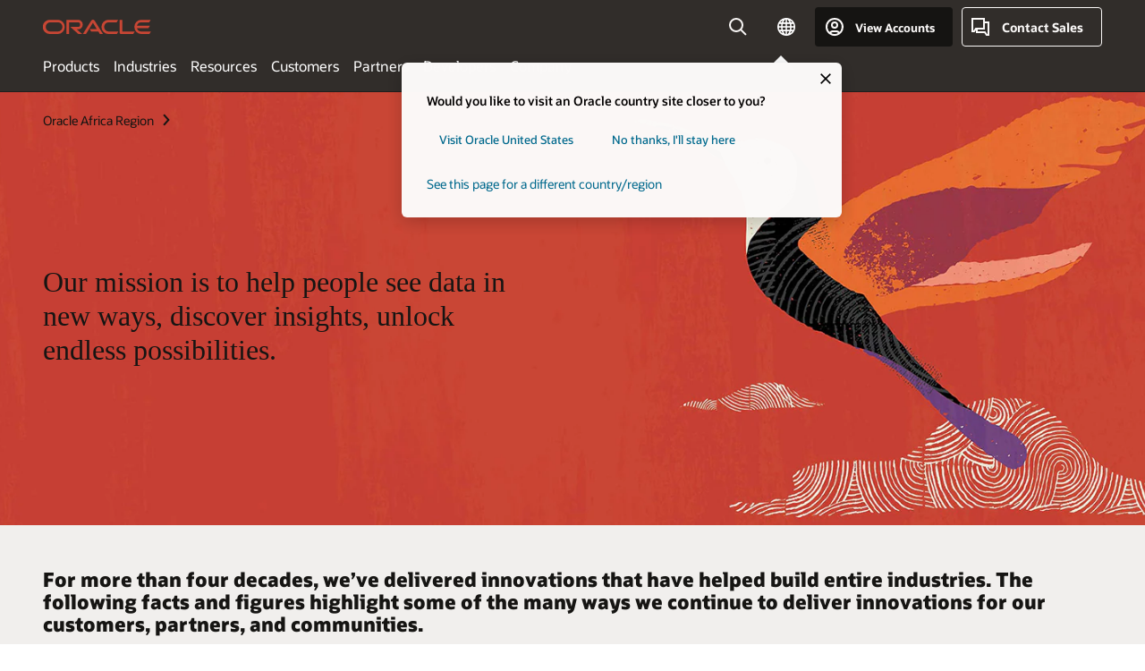

--- FILE ---
content_type: text/html; charset=UTF-8
request_url: https://www.oracle.com/africa/corporate/
body_size: 16907
content:
<!DOCTYPE html>
<html lang="en" class="no-js"><!-- start : Framework/Redwood2 -->
<!-- start : ocom/common/global/components/framework/head -->
<head>
<!-- start : ocom/common/global/components/head -->
<title>About Oracle | Company Information | Oracle Africa Region</title>
<meta name="Title" content="About Oracle | Company Information | Oracle Africa Region">
<meta name="Description" content="Oracle is pleased to provide information about our company, customers, partners, events, communities, press, analysts, investors, and careers.">
<meta name="Keywords" content="about oracle, company information, corporate information, oracle news and events, oracle, Oracle @ Oracle, Business Transformation, What is Oracle's mission, statement, mission statement, Oracle mission statement">
<meta name="siteid" content="africa">
<meta name="countryid" content="AFRICA">
<meta name="robots" content="index, follow">
<meta name="country" content="Africa">
<meta name="region" content="middleeast">
<meta name="Language" content="en">
<meta name="Updated Date" content="2022-12-09T21:31:05Z">
<meta name="page_type" content="Corporate-Other">
<script type="text/javascript">
var pageData = pageData || {};
//page info
pageData.pageInfo = pageData.pageInfo || {};
pageData.pageInfo.language = "en";
pageData.pageInfo.country = "Africa";
pageData.pageInfo.region = "middleeast";
pageData.pageInfo.pageTitle = "About Oracle | Company Information | Oracle";
pageData.pageInfo.description = "Oracle is pleased to provide information about our company, customers, partners, events, communities, press, analysts, investors, and careers.";
pageData.pageInfo.keywords = "about oracle, company information, corporate information, oracle news and events, oracle, Oracle @ Oracle, Business Transformation, What is Oracle's mission, statement, mission statement, Oracle mission statement";
pageData.pageInfo.siteId = "africa";
pageData.pageInfo.countryId = "AFRICA";
pageData.pageInfo.updatedDate = "2022-12-09T21:31:05Z";
</script>
<!-- start : ocom/common/global/components/seo-taxonomy-meta-data-->
<script type="text/javascript">
var pageData = pageData || {};
//taxonmy
pageData.taxonomy = pageData.taxonomy || {};
pageData.taxonomy.productServices = [];
pageData.taxonomy.industry = [];
pageData.taxonomy.region = [];
pageData.taxonomy.contentType = [];
pageData.taxonomy.buyersJourney = [];
pageData.taxonomy.revenue = [];
pageData.taxonomy.title = [];
pageData.taxonomy.audience = [];
pageData.taxonomy.persona = [];
</script>
<!-- end : ocom/common/global/components/seo-taxonomy-meta-data-->
<!-- start : ocom/common/global/components/social-media-meta-tags -->
<!-- end : ocom/common/global/components/social-media-meta-tags -->
<!-- start : ocom/common/global/components/seo-hreflang-meta-tags --><link rel="canonical" href="https://www.oracle.com/africa/corporate/" />
<link rel="alternate" hreflang="en-US" href="https://www.oracle.com/corporate/" />
<link rel="alternate" hreflang="pt-BR" href="https://www.oracle.com/br/corporate/" />
<link rel="alternate" hreflang="zh-CN" href="https://www.oracle.com/cn/corporate/" />
<link rel="alternate" hreflang="de-DE" href="https://www.oracle.com/de/corporate/" />
<link rel="alternate" hreflang="fr-FR" href="https://www.oracle.com/fr/corporate/" />
<link rel="alternate" hreflang="en-IN" href="https://www.oracle.com/in/corporate/" />
<link rel="alternate" hreflang="ja-JP" href="https://www.oracle.com/jp/corporate/" />
<link rel="alternate" hreflang="en-GB" href="https://www.oracle.com/uk/corporate/" />
<link rel="alternate" hreflang="en-AE" href="https://www.oracle.com/ae/corporate/" />
<link rel="alternate" hreflang="ar-AE" href="https://www.oracle.com/ae-ar/corporate/" />
<link rel="alternate" hreflang="es-AR" href="https://www.oracle.com/latam/corporate/"/>
<link rel="alternate" hreflang="en-AU" href="https://www.oracle.com/au/corporate/" />
<link rel="alternate" hreflang="en-CA" href="https://www.oracle.com/ca-en/corporate/" />
<link rel="alternate" hreflang="fr-CA" href="https://www.oracle.com/ca-fr/corporate/" />
<link rel="alternate" hreflang="de-CH" href="https://www.oracle.com/de/corporate/"/>
<link rel="alternate" hreflang="fr-CH" href="https://www.oracle.com/fr/corporate/"/>
<link rel="alternate" hreflang="es-CL" href="https://www.oracle.com/latam/corporate/"/>
<link rel="alternate" hreflang="es-CO" href="https://www.oracle.com/latam/corporate/"/>
<link rel="alternate" hreflang="es-ES" href="https://www.oracle.com/es/corporate/" />
<link rel="alternate" hreflang="en-HK" href="https://www.oracle.com/apac/corporate/"/>
<link rel="alternate" hreflang="it-IT" href="https://www.oracle.com/it/corporate/" />
<link rel="alternate" hreflang="ko-KR" href="https://www.oracle.com/kr/corporate/" />
<link rel="alternate" hreflang="es-MX" href="https://www.oracle.com/latam/corporate/"/>
<link rel="alternate" hreflang="nl-NL" href="https://www.oracle.com/nl/corporate/" />
<link rel="alternate" hreflang="en-SA" href="https://www.oracle.com/sa/corporate/" />
<link rel="alternate" hreflang="ar-SA" href="https://www.oracle.com/sa-ar/corporate/" />
<link rel="alternate" hreflang="en-SG" href="https://www.oracle.com/asean/corporate/"/>
<link rel="alternate" hreflang="zh-TW" href="https://www.oracle.com/tw/corporate/" />
<link rel="alternate" hreflang="cs-CZ" href="https://www.oracle.com/europe/corporate/"/>
<link rel="alternate" hreflang="en-ID" href="https://www.oracle.com/asean/corporate/"/>
<link rel="alternate" hreflang="en-IE" href="https://www.oracle.com/europe/corporate/"/>
<link rel="alternate" hreflang="he-IL" href="https://www.oracle.com/il/corporate/" />
<link rel="alternate" hreflang="en-IL" href="https://www.oracle.com/il-en/corporate/" />
<link rel="alternate" hreflang="en-MY" href="https://www.oracle.com/asean/corporate/"/>
<link rel="alternate" hreflang="es-PE" href="https://www.oracle.com/latam/corporate/"/>
<link rel="alternate" hreflang="en-PH" href="https://www.oracle.com/asean/corporate/"/>
<link rel="alternate" hreflang="pl-PL" href="https://www.oracle.com/pl/corporate/" />
<link rel="alternate" hreflang="pt-PT" href="https://www.oracle.com/europe/corporate/"/>
<link rel="alternate" hreflang="ro-RO" href="https://www.oracle.com/europe/corporate/"/>
<link rel="alternate" hreflang="sv-SE" href="https://www.oracle.com/se/corporate/" />
<link rel="alternate" hreflang="tr-TR" href="https://www.oracle.com/tr/corporate/" />
<link rel="alternate" hreflang="en-ZA" href="https://www.oracle.com/africa/corporate/"/>
<link rel="alternate" hreflang="de-AT" href="https://www.oracle.com/de/corporate/"/>
<link rel="alternate" hreflang="en-BA" href="https://www.oracle.com/europe/corporate/"/>
<link rel="alternate" hreflang="en-BD" href="https://www.oracle.com/apac/corporate/"/>
<link rel="alternate" hreflang="en-BE" href="https://www.oracle.com/europe/corporate/"/>
<link rel="alternate" hreflang="bg-BG" href="https://www.oracle.com/europe/corporate/"/>
<link rel="alternate" hreflang="en-BH" href="https://www.oracle.com/middleeast/corporate/"/>
<link rel="alternate" hreflang="ar-BH" href="https://www.oracle.com/middleeast-ar/corporate/"/>
<link rel="alternate" hreflang="en-BZ" href="https://www.oracle.com/bz/corporate/" />
<link rel="alternate" hreflang="es-CR" href="https://www.oracle.com/latam/corporate/"/>
<link rel="alternate" hreflang="en-CY" href="https://www.oracle.com/europe/corporate/"/>
<link rel="alternate" hreflang="da-DK" href="https://www.oracle.com/europe/corporate/"/>
<link rel="alternate" hreflang="fr-DZ" href="https://www.oracle.com/africa-fr/corporate/"/>
<link rel="alternate" hreflang="en-EE" href="https://www.oracle.com/europe/corporate/"/>
<link rel="alternate" hreflang="en-EG" href="https://www.oracle.com/middleeast/corporate/"/>
<link rel="alternate" hreflang="ar-EG" href="https://www.oracle.com/middleeast-ar/corporate/"/>
<link rel="alternate" hreflang="fi-FI" href="https://www.oracle.com/europe/corporate/"/>
<link rel="alternate" hreflang="en-GH" href="https://www.oracle.com/africa/corporate/"/>
<link rel="alternate" hreflang="el-GR" href="https://www.oracle.com/europe/corporate/"/>
<link rel="alternate" hreflang="hr-HR" href="https://www.oracle.com/europe/corporate/"/>
<link rel="alternate" hreflang="hu-HU" href="https://www.oracle.com/europe/corporate/"/>
<link rel="alternate" hreflang="en-JO" href="https://www.oracle.com/middleeast/corporate/"/>
<link rel="alternate" hreflang="ar-JO" href="https://www.oracle.com/middleeast-ar/corporate/"/>
<link rel="alternate" hreflang="en-KE" href="https://www.oracle.com/africa/corporate/"/>
<link rel="alternate" hreflang="en-KW" href="https://www.oracle.com/middleeast/corporate/"/>
<link rel="alternate" hreflang="ar-KW" href="https://www.oracle.com/middleeast-ar/corporate/"/>
<link rel="alternate" hreflang="en-LK" href="https://www.oracle.com/apac/corporate/"/>
<link rel="alternate" hreflang="en-LU" href="https://www.oracle.com/europe/corporate/"/>
<link rel="alternate" hreflang="lv-LV" href="https://www.oracle.com/europe/corporate/"/>
<link rel="alternate" hreflang="fr-MA" href="https://www.oracle.com/africa-fr/corporate/"/>
<link rel="alternate" hreflang="en-NG" href="https://www.oracle.com/africa/corporate/"/>
<link rel="alternate" hreflang="no-NO" href="https://www.oracle.com/europe/corporate/"/>
<link rel="alternate" hreflang="en-NZ" href="https://www.oracle.com/nz/corporate/" />
<link rel="alternate" hreflang="en-QA" href="https://www.oracle.com/middleeast/corporate/"/>
<link rel="alternate" hreflang="ar-QA" href="https://www.oracle.com/middleeast-ar/corporate/"/>
<link rel="alternate" hreflang="sr-RS" href="https://www.oracle.com/europe/corporate/"/>
<link rel="alternate" hreflang="sl-SI" href="https://www.oracle.com/europe/corporate/"/>
<link rel="alternate" hreflang="sk-SK" href="https://www.oracle.com/europe/corporate/"/>
<link rel="alternate" hreflang="fr-SN" href="https://www.oracle.com/africa-fr/corporate/"/>
<link rel="alternate" hreflang="en-TH" href="https://www.oracle.com/asean/corporate/"/>
<link rel="alternate" hreflang="uk-UA" href="https://www.oracle.com/ua/corporate/" />
<link rel="alternate" hreflang="es-UY" href="https://www.oracle.com/latam/corporate/"/>
<link rel="alternate" hreflang="en-VN" href="https://www.oracle.com/asean/corporate/"/>
<link rel="alternate" hreflang="lt-LT" href="https://www.oracle.com/lt/corporate/" />
<meta name="altpages" content="br,cn,de,fr,in,jp,uk,ae,ae-ar,ar,au,ca-en,ca-fr,ch-de,ch-fr,cl,co,es,hk,it,kr,mx,nl,sa,sa-ar,sg,tw,cz,id,ie,il,il-en,my,pe,ph,pl,pt,ro,se,tr,za,at,ba,bd,be,bg,bh,bh-ar,bz,cr,cy,dk,dz,ee,eg,eg-ar,fi,gh,gr,hr,hu,jo,jo-ar,ke,kw,kw-ar,lk,lu,lv,ma,ng,no,nz,qa,qa-ar,rs,si,sk,sn,th,ua,uy,vn,lt">
<script type="text/javascript">
var pageData = pageData || {};
//page info
pageData.pageInfo = pageData.pageInfo || {};
pageData.pageInfo.altPages = "br,cn,de,fr,in,jp,uk,ae,ae-ar,ar,au,ca-en,ca-fr,ch-de,ch-fr,cl,co,es,hk,it,kr,mx,nl,sa,sa-ar,sg,tw,cz,id,ie,il,il-en,my,pe,ph,pl,pt,ro,se,tr,za,at,ba,bd,be,bg,bh,bh-ar,bz,cr,cy,dk,dz,ee,eg,eg-ar,fi,gh,gr,hr,hu,jo,jo-ar,ke,kw,kw-ar,lk,lu,lv,ma,ng,no,nz,qa,qa-ar,rs,si,sk,sn,th,ua,uy,vn,lt";
</script>
<!-- end : ocom/common/global/components/seo-hreflang-meta-tags -->
<!-- end : ocom/common/global/components/head -->
<meta name="viewport" content="width=device-width, initial-scale=1">
<meta http-equiv="Content-Type" content="text/html; charset=utf-8">
<!-- start : ocom/common/global/components/framework/layoutAssetHeadInfo -->
<!-- Container/Display Start -->
<!-- BEGIN: oWidget_C/_Raw-Text/Display -->
<link rel="dns-prefetch" href="https://dc.oracleinfinity.io" crossOrigin="anonymous" />
<link rel="dns-prefetch" href="https://oracle.112.2o7.net" crossOrigin="anonymous" />
<link rel="dns-prefetch" href="https://s.go-mpulse.net" crossOrigin="anonymous" />
<link rel="dns-prefetch" href="https://c.go-mpulse.net" crossOrigin="anonymous" />
<link rel="preconnect" href="https://tms.oracle.com/" crossOrigin="anonymous" />
<link rel="preconnect" href="https://tags.tiqcdn.com/" crossOrigin="anonymous" />
<link rel="preconnect" href="https://consent.trustarc.com" crossOrigin="anonymous" />
<link rel="preconnect" href="https://d.oracleinfinity.io" crossOrigin="anonymous" />
<link rel="preload" href="https://www.oracle.com/asset/web/fonts/oraclesansvf.woff2" as="font" crossOrigin="anonymous" type="font/woff2" />
<link rel="preload" href="https://www.oracle.com/asset/web/fonts/redwoodicons.woff2" as="font" crossorigin="anonymous" type="font/woff2">
<!-- END: oWidget_C/_Raw-Text/Display -->
<!-- Container/Display end -->
<!-- Container/Display Start -->
<!-- BEGIN: oWidget_C/_Raw-Text/Display -->
<!-- BEGIN CSS/JS -->
<style>
body{margin:0}
.f20w1 > section{opacity:0;filter:opacity(0%)}
.f20w1 > div{opacity:0;filter:opacity(0%)}
.f20w1 > nav{opacity:0;filter:opacity(0%)}
</style>
<script>
!function(){
var d=document.documentElement;d.className=d.className.replace(/no-js/,'js');
if(document.location.href.indexOf('betamode=') > -1) document.write('<script src="/asset/web/js/ocom-betamode.js"><\/script>');
}();
</script>
<link data-wscss href="/asset/web/css/redwood-base.css" rel="preload" as="style" onload="this.rel='stylesheet';" onerror="this.rel='stylesheet'">
<link data-wscss href="/asset/web/css/redwood-styles.css" rel="preload" as="style" onload="this.rel='stylesheet';" onerror="this.rel='stylesheet'">
<noscript>
<link href="/asset/web/css/redwood-base.css" rel="stylesheet">
<link href="/asset/web/css/redwood-styles.css" rel="stylesheet">
</noscript>
<link data-wsjs data-reqjq href="/asset/web/js/redwood-base.js" rel="preload" as="script">
<link data-wsjs data-reqjq href="/asset/web/js/redwood-lib.js" rel="preload" as="script">
<script data-wsjs src="/asset/web/js/jquery-min.js" async onload="$('head link[data-reqjq][rel=preload]').each(function(){var a = document.createElement('script');a.async=false;a.src=$(this).attr('href');this.parentNode.insertBefore(a, this);});$(function(){$('script[data-reqjq][data-src]').each(function(){this.async=true;this.src=$(this).data('src');});});"></script>
<!-- END CSS/JS -->
<!-- END: oWidget_C/_Raw-Text/Display -->
<!-- Container/Display end -->
<!-- Container/Display Start -->
<!-- BEGIN: oWidget_C/_Raw-Text/Display -->
<!-- www-us HeadAdminContainer -->
<link rel="icon" href="https://www.oracle.com/asset/web/favicons/favicon-32.png" sizes="32x32">
<link rel="icon" href="https://www.oracle.com/asset/web/favicons/favicon-128.png" sizes="128x128">
<link rel="icon" href="https://www.oracle.com/asset/web/favicons/favicon-192.png" sizes="192x192">
<link rel="apple-touch-icon" href="https://www.oracle.com/asset/web/favicons/favicon-120.png" sizes="120x120">
<link rel="apple-touch-icon" href="https://www.oracle.com/asset/web/favicons/favicon-152.png" sizes="152x152">
<link rel="apple-touch-icon" href="https://www.oracle.com/asset/web/favicons/favicon-180.png" sizes="180x180">
<meta name="msapplication-TileColor" content="#fcfbfa"/>
<meta name="msapplication-square70x70logo" content="favicon-128.png"/>
<meta name="msapplication-square150x150logo" content="favicon-270.png"/>
<meta name="msapplication-TileImage" content="favicon-270.png"/>
<meta name="msapplication-config" content="none"/>
<meta name="referrer" content="no-referrer-when-downgrade"/>
<style>
#oReactiveChatContainer1 { display:none;}
</style>
<!--Tealium embed code Start -->
<script src="https://tms.oracle.com/main/prod/utag.sync.js"></script>
<!-- Loading script asynchronously -->
<script type="text/javascript">
(function(a,b,c,d){
if(location.href.indexOf("tealium=dev") == -1) {
a='https://tms.oracle.com/main/prod/utag.js';
} else {
a='https://tms.oracle.com/main/dev/utag.js';
}
b=document;c='script';d=b.createElement(c);d.src=a;d.type='text/java'+c;d.async=true;
a=b.getElementsByTagName(c)[0];a.parentNode.insertBefore(d,a);
})();
</script>
<!--Tealium embed code End-->
<!-- END: oWidget_C/_Raw-Text/Display -->
<!-- Container/Display end -->
<!-- end : ocom/common/global/components/framework/layoutAssetHeadInfo -->

<script>(window.BOOMR_mq=window.BOOMR_mq||[]).push(["addVar",{"rua.upush":"false","rua.cpush":"false","rua.upre":"false","rua.cpre":"false","rua.uprl":"false","rua.cprl":"false","rua.cprf":"false","rua.trans":"SJ-08e3aea1-aa48-4c4a-9a8b-5c7acc2806ef","rua.cook":"true","rua.ims":"false","rua.ufprl":"false","rua.cfprl":"true","rua.isuxp":"false","rua.texp":"norulematch","rua.ceh":"false","rua.ueh":"false","rua.ieh.st":"0"}]);</script>
                              <script>!function(e){var n="https://s.go-mpulse.net/boomerang/";if("False"=="True")e.BOOMR_config=e.BOOMR_config||{},e.BOOMR_config.PageParams=e.BOOMR_config.PageParams||{},e.BOOMR_config.PageParams.pci=!0,n="https://s2.go-mpulse.net/boomerang/";if(window.BOOMR_API_key="DXNLE-YBWWY-AR74T-WMD99-77VRA",function(){function e(){if(!o){var e=document.createElement("script");e.id="boomr-scr-as",e.src=window.BOOMR.url,e.async=!0,i.parentNode.appendChild(e),o=!0}}function t(e){o=!0;var n,t,a,r,d=document,O=window;if(window.BOOMR.snippetMethod=e?"if":"i",t=function(e,n){var t=d.createElement("script");t.id=n||"boomr-if-as",t.src=window.BOOMR.url,BOOMR_lstart=(new Date).getTime(),e=e||d.body,e.appendChild(t)},!window.addEventListener&&window.attachEvent&&navigator.userAgent.match(/MSIE [67]\./))return window.BOOMR.snippetMethod="s",void t(i.parentNode,"boomr-async");a=document.createElement("IFRAME"),a.src="about:blank",a.title="",a.role="presentation",a.loading="eager",r=(a.frameElement||a).style,r.width=0,r.height=0,r.border=0,r.display="none",i.parentNode.appendChild(a);try{O=a.contentWindow,d=O.document.open()}catch(_){n=document.domain,a.src="javascript:var d=document.open();d.domain='"+n+"';void(0);",O=a.contentWindow,d=O.document.open()}if(n)d._boomrl=function(){this.domain=n,t()},d.write("<bo"+"dy onload='document._boomrl();'>");else if(O._boomrl=function(){t()},O.addEventListener)O.addEventListener("load",O._boomrl,!1);else if(O.attachEvent)O.attachEvent("onload",O._boomrl);d.close()}function a(e){window.BOOMR_onload=e&&e.timeStamp||(new Date).getTime()}if(!window.BOOMR||!window.BOOMR.version&&!window.BOOMR.snippetExecuted){window.BOOMR=window.BOOMR||{},window.BOOMR.snippetStart=(new Date).getTime(),window.BOOMR.snippetExecuted=!0,window.BOOMR.snippetVersion=12,window.BOOMR.url=n+"DXNLE-YBWWY-AR74T-WMD99-77VRA";var i=document.currentScript||document.getElementsByTagName("script")[0],o=!1,r=document.createElement("link");if(r.relList&&"function"==typeof r.relList.supports&&r.relList.supports("preload")&&"as"in r)window.BOOMR.snippetMethod="p",r.href=window.BOOMR.url,r.rel="preload",r.as="script",r.addEventListener("load",e),r.addEventListener("error",function(){t(!0)}),setTimeout(function(){if(!o)t(!0)},3e3),BOOMR_lstart=(new Date).getTime(),i.parentNode.appendChild(r);else t(!1);if(window.addEventListener)window.addEventListener("load",a,!1);else if(window.attachEvent)window.attachEvent("onload",a)}}(),"".length>0)if(e&&"performance"in e&&e.performance&&"function"==typeof e.performance.setResourceTimingBufferSize)e.performance.setResourceTimingBufferSize();!function(){if(BOOMR=e.BOOMR||{},BOOMR.plugins=BOOMR.plugins||{},!BOOMR.plugins.AK){var n="true"=="true"?1:0,t="cookiepresent",a="clomt5qxgyvem2lqao4a-f-dafcf3c55-clientnsv4-s.akamaihd.net",i="false"=="true"?2:1,o={"ak.v":"39","ak.cp":"82485","ak.ai":parseInt("604074",10),"ak.ol":"0","ak.cr":9,"ak.ipv":4,"ak.proto":"h2","ak.rid":"9e917bac","ak.r":47369,"ak.a2":n,"ak.m":"dscx","ak.n":"essl","ak.bpcip":"18.220.201.0","ak.cport":54146,"ak.gh":"23.208.24.101","ak.quicv":"","ak.tlsv":"tls1.3","ak.0rtt":"","ak.0rtt.ed":"","ak.csrc":"-","ak.acc":"","ak.t":"1768948664","ak.ak":"hOBiQwZUYzCg5VSAfCLimQ==mnw5JWNtAdD+sFFc8x8oazkRnMfnltxz6E0gyKclOgJ1tMHKdN9xRFmmmHMdib5WllFI8cvHjy/nF51rxaoPs7iSJV5YTF+UR0Qq5+ALiomQqRhr5zh3UiSoRRr3IZadQ9KfcRZ8EASbGEWkscgP/46E6nF7WuUk0D0LRWJ0uJbvy7aGk/ekfrPUJh5k4eWWHq8BpWRC3JJEnA0s+eXUgq32EpRf9QL5BYfm0Fdm8P4ObwtrHCPNzYKtSPUnwIJaSpWl2b/aez+jl57GyMOxS+Z8bjJw4xJDQXs2lwicBtoBZ/TGOrsXr4U2flmW/0f8iezCFhthx+iJQPAjYJfnGsl+tYV8sH9m8M1dpI8mJZlDzGBSPMSz3BpFUfpq80R5Uf1QMmPd2tMQUmD/MhFrIg0WzZS3YTrDzT8N93yiWG0=","ak.pv":"517","ak.dpoabenc":"","ak.tf":i};if(""!==t)o["ak.ruds"]=t;var r={i:!1,av:function(n){var t="http.initiator";if(n&&(!n[t]||"spa_hard"===n[t]))o["ak.feo"]=void 0!==e.aFeoApplied?1:0,BOOMR.addVar(o)},rv:function(){var e=["ak.bpcip","ak.cport","ak.cr","ak.csrc","ak.gh","ak.ipv","ak.m","ak.n","ak.ol","ak.proto","ak.quicv","ak.tlsv","ak.0rtt","ak.0rtt.ed","ak.r","ak.acc","ak.t","ak.tf"];BOOMR.removeVar(e)}};BOOMR.plugins.AK={akVars:o,akDNSPreFetchDomain:a,init:function(){if(!r.i){var e=BOOMR.subscribe;e("before_beacon",r.av,null,null),e("onbeacon",r.rv,null,null),r.i=!0}return this},is_complete:function(){return!0}}}}()}(window);</script></head><!-- end : ocom/common/global/components/framework/head -->
<!-- start : ocom/common/global/components/redwood/layoutAssetStartBodyInfo -->
<body class="f20 f20v0 ">
<!-- Container/Display Start -->
<!-- BEGIN: oWidget_C/_Raw-Text/Display -->
<!-- www-us StartBodyAdminContainer -->
<!-- END: oWidget_C/_Raw-Text/Display -->
<!-- Container/Display end -->
<div class="f20w1">
<!-- Dispatcher:null -->
<!-- BEGIN: oWidget_C/_Raw-Text/Display -->
<!-- U30v3 -->
<style>
#u30{opacity:1 !important;filter:opacity(100%) !important;position:sticky;top:0}
.u30v3{background:#3a3632;height:50px;overflow:hidden;border-top:5px solid #3a3632;border-bottom:5px solid #3a3632}
#u30nav,#u30tools{visibility:hidden}
.u30v3 #u30logo {width:121px;height: 44px;display: inline-flex;justify-content: flex-start;}
#u30:not(.u30mobile) .u30-oicn-mobile,#u30.u30mobile .u30-oicn{display:none}
#u30logo svg{height:auto;align-self:center}
.u30brand{height:50px;display:flex;flex-direction:column;justify-content:center;align-items:flex-start;max-width:1344px;padding:0 48px;margin:0 auto}
.u30brandw1{display:flex;flex-direction:row;color:#fff;text-decoration:none;align-items:center}
@media (max-width:1024px){.u30brand{padding:0 24px}}
#u30skip2,#u30skip2content{transform:translateY(-100%);position:fixed}
.rtl #u30{direction:rtl}
</style>
<section id="u30" class="u30 u30v3 pause searchv2" data-trackas="header">
<div id="u30skip2" aria-expanded="false" tabindex="-1">
<ul>
<li><a id="u30acc" href="/africa/corporate/accessibility/">Click to view our Accessibility Policy</a></li>
<li><a id="u30skip2c" href="#maincontent">Skip to content</a></li>
</ul>
</div>
<div class="u30w1 cwidth" id="u30w1">
<div id="u30brand" class="u30brand">
<div class="u30brandw1">
<a id="u30btitle" href="/africa/index.html" data-lbl="logo" aria-label="Home">
<div id="u30logo">
<svg class="u30-oicn-mobile" xmlns="http://www.w3.org/2000/svg" width="32" height="21" viewBox="0 0 32 21"><path fill="#C74634" d="M9.9,20.1c-5.5,0-9.9-4.4-9.9-9.9c0-5.5,4.4-9.9,9.9-9.9h11.6c5.5,0,9.9,4.4,9.9,9.9c0,5.5-4.4,9.9-9.9,9.9H9.9 M21.2,16.6c3.6,0,6.4-2.9,6.4-6.4c0-3.6-2.9-6.4-6.4-6.4h-11c-3.6,0-6.4,2.9-6.4,6.4s2.9,6.4,6.4,6.4H21.2"/></svg>
<svg class="u30-oicn" xmlns="http://www.w3.org/2000/svg"  width="231" height="30" viewBox="0 0 231 30" preserveAspectRatio="xMinYMid"><path fill="#C74634" d="M99.61,19.52h15.24l-8.05-13L92,30H85.27l18-28.17a4.29,4.29,0,0,1,7-.05L128.32,30h-6.73l-3.17-5.25H103l-3.36-5.23m69.93,5.23V0.28h-5.72V27.16a2.76,2.76,0,0,0,.85,2,2.89,2.89,0,0,0,2.08.87h26l3.39-5.25H169.54M75,20.38A10,10,0,0,0,75,.28H50V30h5.71V5.54H74.65a4.81,4.81,0,0,1,0,9.62H58.54L75.6,30h8.29L72.43,20.38H75M14.88,30H32.15a14.86,14.86,0,0,0,0-29.71H14.88a14.86,14.86,0,1,0,0,29.71m16.88-5.23H15.26a9.62,9.62,0,0,1,0-19.23h16.5a9.62,9.62,0,1,1,0,19.23M140.25,30h17.63l3.34-5.23H140.64a9.62,9.62,0,1,1,0-19.23h16.75l3.38-5.25H140.25a14.86,14.86,0,1,0,0,29.71m69.87-5.23a9.62,9.62,0,0,1-9.26-7h24.42l3.36-5.24H200.86a9.61,9.61,0,0,1,9.26-7h16.76l3.35-5.25h-20.5a14.86,14.86,0,0,0,0,29.71h17.63l3.35-5.23h-20.6" transform="translate(-0.02 0)" /></svg>
</div>
</a>
</div>
</div>
<div id="u30nav" class="u30nav" data-closetxt="Close Menu" data-trackas="menu">
<nav id="u30navw1" aria-label="Main">
<button data-lbl="products" data-navtarget="products" aria-controls="products" aria-expanded="false" class="u30navitem">Products</button>
<button data-lbl="industries" data-navtarget="industries" aria-controls="industries" aria-expanded="false" class="u30navitem">Industries</button>
<button data-lbl="resources" data-navtarget="resources" aria-controls="resources" aria-expanded="false" class="u30navitem">Resources</button>
<button data-lbl="customers" data-navtarget="customers" aria-controls="customers" aria-expanded="false" class="u30navitem">Customers</button>
<button data-lbl="partners" data-navtarget="partners" aria-controls="partners" aria-expanded="false" class="u30navitem">Partners</button>
<button data-lbl="developers" data-navtarget="developers" aria-controls="developers" aria-expanded="false" class="u30navitem">Developers</button>
<button data-lbl="company" data-navtarget="company" aria-controls="company" aria-expanded="false" class="u30navitem">Company</button>
</nav>
</div>
<div id="u30tools" class="u30tools">
<div id="u30search">
<div id="u30searchw1">
<div id="u30searchw2">
<form name="u30searchForm" id="u30searchForm" data-contentpaths="/content/Web/Shared/Auto-Suggest Panel Event" method="get" action="https://search.oracle.com/africa/results">
<div class="u30s1">
<button id="u30closesearch" aria-label="Close Search" type="button">
<span>Close Search</span>
<svg width="9" height="14" viewBox="0 0 9 14" fill="none" xmlns="http://www.w3.org/2000/svg"><path d="M8 13L2 7L8 1" stroke="#161513" stroke-width="2"/></svg>
</button>
<span class="u30input">
<div class="u30inputw1">
<input id="u30input" name="q" value="" type="text" placeholder="Search" autocomplete="off" aria-autocomplete="both" aria-label="Search Oracle.com" role="combobox" aria-expanded="false" aria-haspopup="listbox" aria-controls="u30searchw3">
</div>
<input type="hidden" name="size" value="10">
<input type="hidden" name="page" value="1">
<input type="hidden" name="tab" value="all">
<span id="u30searchw3title" class="u30visually-hidden">Search Oracle.com</span>
<div id="u30searchw3" data-pagestitle="SUGGESTED LINKS" data-autosuggesttitle="SUGGESTED SEARCHES" data-allresultstxt="All results for" data-allsearchpath="https://search.oracle.com/africa/results?q=u30searchterm&size=10&page=1&tab=all" role="listbox" aria-labelledby="u30searchw3title">
<ul id="u30quicklinks" class="autocomplete-items" role="group" aria-labelledby="u30quicklinks-title">
<li role="presentation" class="u30auto-title" id="u30quicklinks-title">QUICK LINKS</li>
<li role="option"><a href="/africa/cloud/" data-lbl="quick-links:oci">Oracle Cloud Infrastructure</a></li>
<li role="option"><a href="/africa/applications/" data-lbl="quick-links:applications">Oracle Fusion Cloud Applications</a></li>
<li role="option"><a href="/africa/database/technologies/" data-lbl="quick-links:database">Oracle Database</a></li>
<li role="option"><a href="/africa/java/technologies/downloads/" data-lbl="quick-links:download-java">Download Java</a></li>
<li role="option"><a href="/africa/careers/" data-lbl="quick-links:careers">Careers at Oracle</a></li>
</ul>
</div>
<span class="u30submit">
<input class="u30searchbttn" type="submit" value="Submit Search">
</span>
<button id="u30clear" type="reset" aria-label="Clear Search">
<svg width="20" height="20" viewBox="0 0 20 20" aria-hidden="true" fill="none" xmlns="http://www.w3.org/2000/svg"><path d="M7 7L13 13M7 13L13 7M19 10C19 14.9706 14.9706 19 10 19C5.02944 19 1 14.9706 1 10C1 5.02944 5.02944 1 10 1C14.9706 1 19 5.02944 19 10Z" stroke="#161513" stroke-width="2"/></svg>
</button>
</span>
</div>
</form>
<div id="u30announce" data-alerttxt="suggestions found to navigate use up and down arrows" class="u30visually-hidden" aria-live="polite"></div>
</div>
</div>
<button class="u30searchBtn" id="u30searchBtn" type="button" aria-label="Open Search Field" aria-expanded="false">
<span>Search</span>
<svg xmlns="http://www.w3.org/2000/svg" viewBox="0 0 24 24" width="24" height="24"><path d="M15,15l6,6M17,10a7,7,0,1,1-7-7A7,7,0,0,1,17,10Z"/></svg>
</button>
</div>
<!-- ACS -->
<span id="ac-flag">
<a class="flag-focus" href="/africa/countries-list.html#countries" data-ajax="true" rel="lightbox" role="button">
<span class="sr-only">Country</span>
<img class="flag-image" src="" alt=""/>
<svg class="default-globe" alt="Country" width="20" height="20" viewBox="0 0 20 20" fill="none" xmlns="http://www.w3.org/2000/svg" xmlns:xlink="http://www.w3.org/1999/xlink">
<rect width="20" height="20" fill="url(#pattern0)"/>
<defs>
<pattern id="pattern0" patternContentUnits="objectBoundingBox" width="1" height="1">
<use xlink:href="#image0_1_1830" transform="translate(-0.166667 -0.166667) scale(0.0138889)"/>
</pattern>
<image alt="" id="image0_1_1830" width="96" height="96" xlink:href="[data-uri]"/>
</defs>
</svg>
</a>
</span>
<!-- ACS -->
<div id="u30-profile" class="u30-profile">
<button id="u30-flyout" data-lbl="sign-in-account" aria-expanded="false">
<svg xmlns="http://www.w3.org/2000/svg" viewBox="0 0 24 24" width="24" height="24"><path d="M17,19.51A3,3,0,0,0,14,17H10a3,3,0,0,0-3,2.51m9.92,0a9,9,0,1,0-9.92,0m9.92,0a9,9,0,0,1-9.92,0M15,10a3,3,0,1,1-3-3A3,3,0,0,1,15,10Z"/></svg>
<span class="acttxt">View Accounts</span>
</button>
<div id="u30-profilew1">
<button id="u30actbck" aria-label="Close account flyout"><span class="u30actbcktxt">Back</span></button>
<div class="u30-profilew2">
<span class="u30acttitle">Cloud Account</span>
<a href="/africa/cloud/sign-in.html" class="u30darkcta u30cloudbg" data-lbl="sign-in-to-cloud">Sign in to Cloud</a>
<a href="/africa/cloud/free/" class="u30lightcta" data-lbl="try-free-cloud-trial">Sign Up for Free Cloud Tier</a>
</div>
<span class="u30acttitle">Oracle Account</span>
<ul class="u30l-out">
<li><a href="https://www.oracle.com/webapps/redirect/signon?nexturl=" data-lbl="profile:sign-in-account" class="u30darkcta">Sign-In</a></li>
<li><a href="https://profile.oracle.com/myprofile/account/create-account.jspx" data-lbl="profile:create-account" class="u30lightcta">Create an Account</a></li>
</ul>
<ul class="u30l-in">
<li><a href="/africa/corporate/contact/help.html" data-lbl="help">Help</a></li>
<li><a href="javascript:sso_sign_out();" id="u30pfile-sout" data-lbl="signout">Sign Out</a></li>
</ul>
</div>
</div>
<div class="u30-contact">
<a href="/africa/corporate/contact/" data-lbl="contact-us" title="Contact Sales"><span>Contact Sales</span></a>
</div>
<a href="/africa/global-menu-v2/" id="u30ham" role="button" aria-expanded="false" aria-haspopup="true" aria-controls="u30navw1">
<svg xmlns="http://www.w3.org/2000/svg" width="24" height="24" viewBox="0 0 24 24">
<title>Menu</title>
<path d="M16,4 L2,4" class="p1"></path>
<path d="M2,12 L22,12" class="p2"></path>
<path d="M2,20 L16,20" class="p3"></path>
<path d="M0,12 L24,12" class="p4"></path>
<path d="M0,12 L24,12" class="p5"></path>
</svg>
<span>Menu</span>
</a>
</div>
</div>
<script>
var u30min = [722,352,0,0];
var u30brsz = new ResizeObserver(u30 => {
document.getElementById("u30").classList.remove("u30mobile","u30tablet","u30notitle");
let u30b = document.getElementById("u30brand").offsetWidth,
u30t = document.getElementById("u30tools").offsetWidth ;
u30v = document.getElementById("u30navw1");
u30w = document.getElementById("u30w1").offsetWidth - 48;
if((u30b + u30t) > u30min[0]){
u30min[2] = ((u30b + u30t) > 974) ? u30b + u30t + 96 : u30b + u30t + 48;
}else{
u30min[2] = u30min[0];
}
u30min[3] = ((u30b + 112) > u30min[1]) ? u30min[3] = u30b + 112 : u30min[3] = u30min[1];
u30v.classList.add("u30navchk");
u30min[2] = (u30v.lastElementChild.getBoundingClientRect().right > u30min[2]) ? Math.ceil(u30v.lastElementChild.getBoundingClientRect().right) : u30min[2];
u30v.classList.remove("u30navchk");
if(u30w <= u30min[3]){
document.getElementById("u30").classList.add("u30notitle");
}
if(u30w <= u30min[2]){
document.getElementById("u30").classList.add("u30mobile");
}
});
var u30wrsz = new ResizeObserver(u30 => {
let u30n = document.getElementById("u30navw1").getBoundingClientRect().height,
u30h = u30[0].contentRect.height;
let u30c = document.getElementById("u30").classList,
u30w = document.getElementById("u30w1").offsetWidth - 48,
u30m = "u30mobile",
u30t = "u30tablet";
if(u30c.contains("navexpand") && u30c.contains(u30m) && u30w > u30min[2]){
if(!document.querySelector("button.u30navitem.active")){
document.getElementById("u30ham").click();
}
u30c.remove(u30m);
if(document.getElementById("u30").getBoundingClientRect().height > 80){
u30c.add(u30t);
}else{
u30c.remove(u30t);
}
}else if(u30w <= u30min[2]){
if(getComputedStyle(document.getElementById("u30tools")).visibility != "hidden"){
u30c.add(u30m);
u30c.remove(u30t);
}
}else if(u30n < 30 && u30h > 80){
u30c.add(u30t);
u30c.remove(u30m);
}else if(u30n > 30){
u30c.add(u30m);
u30c.remove(u30t);
}else if(u30n < 30 && u30h <= 80){
u30c.remove(u30m);
if(document.getElementById("u30").getBoundingClientRect().height > 80){
u30c.add(u30t);
}else{
u30c.remove(u30t);
}
}
});
u30brsz.observe(document.getElementById("u30btitle"));
u30wrsz.observe(document.getElementById("u30"));
</script>
</section>
<!-- /U30v3 -->
<!-- END: oWidget_C/_Raw-Text/Display -->
<!-- end : ocom/common/global/components/redwood/layoutAssetStartBodyInfo -->
<!-- widgetType = PageTitleBannerV2 -->
<!-- ptbWidget = true -->
<!-- ptbWidget = true -->
<!-- BEGIN:  oWidget_C/PageTitleBannerV2/Display -->
<!-- RH03v2 -->
<section class="rh03 rh03v4 rw-theme-150bg" data-bgimg="/a/ocom/img/rh03v4full-about-oracle-short.jpg" data-trackas="rh03" data-ocomid="rh03">
<div class="rh03w1 cwidth">
<div class="rh03bc">
<!--BREADCRUMBS-->
<div class="rh03bc1">
<ol>
<li><a href="/africa/index.html">Oracle Africa Region</a></li>
</ol>
</div>
<!-- breadcrumb schema -->
<!-- Display SEO Metadata -->
<script type="text/javascript">
var pageData = pageData || {};
//page info
pageData.pageInfo = pageData.pageInfo || {};
pageData.pageInfo.breadCrumbs = "Oracle Africa Region";
</script>
<script type="application/ld+json">
{
"@context": "https://schema.org",
"@type": "BreadcrumbList",
"itemListElement":
[
{ "@type": "ListItem", "position": 1, "name": "Oracle Africa Region", "item": "https://www.oracle.com/africa/index.html" }
]
}
</script>
</div>
<!-- Widget - 1 -->
<!-- Dispatcher:null -->
<!-- BEGIN: oWidget_C/_Raw-Text/Display -->
<!-- TITLE + INTRO -->
<div class="herotitle">
<h1>Our mission is to help people see data in new ways, discover insights, unlock endless possibilities.</h1>
</div>
<!-- /TITLE + INTRO -->
<!-- END: oWidget_C/_Raw-Text/Display -->
</div>
</section>
<!-- /RH03v2 -->
<!-- END:  oWidget_C/PageTitleBannerV2/Display -->
<!-- start : ocom/common/global/components/compass/related-widgets -->
<!-- Dispatcher:null -->
<!-- BEGIN: oWidget_C/_Raw-Text/Display -->
<!-- RC120v0 -->
<section class="rc120 rc120v0 rw-neutral-30bg cpad" data-ocomid="rc120" data-trackas="rc120" data-a11y="true">
<div class="cwidth">
<header class="rw-ctitle">
<h3 class="rw-ptitle" id="reference-label">For more than four decades, we’ve delivered innovations that have helped build entire industries. The following facts and figures highlight some of the many ways we continue to deliver innovations for our customers, partners, and communities.</h3>
</header>
</br>
<div class="col-framework col2 col-gutters col-justified col-multi inview">
<ul class="col-w1" aria-labelledby="reference-label">
<li class="col-item">
<div class="col-item-w1">
<div class="rc120ttl">
<h4>Scale</h4>
</div>
<ul class="obullets">
<li>US$57B in revenue in FY2025</li>
<li>US$90B+ in R&D since FY2012 </li>
<li>US$110B+ spent on 150+ acquisitions</li>
<li>162,000 employees</li>
<li>18,000 customer support and service specialists, speaking 20+ languages</li>
<li>29,000 consulting experts</li>
</ul>
</div>
</li>
<li class="col-item">
<div class="col-item-w1">
<div class="rc120ttl">
<h4>Innovation</h4>
</div>
<ul class="obullets">
<li>World’s first autonomous database</li>
<li>Industry’s broadest and deepest suite of AI-powered cloud applications</li>
<li>World’s largest EHR implementation, serving more than 9.5 million beneficiaries spanning the United States, Europe, and the Asia Pacific region</li>
<li>5 million registered members of Oracle’s customer and developer communities</li>
<li>469 independent user communities in 97 countries representing more than 1 million members</li>
</ul>
</div>
</li>
</ul>
</div>
</div>
</section>
<!-- /RC120v0 -->
<!-- END: oWidget_C/_Raw-Text/Display -->
<!-- Dispatcher:null -->
<!-- BEGIN: oWidget_C/_Raw-Text/Display -->
<!-- RC02v0 -->
<section class="rc02 rc02v0 cpad rw-neutral-30bg" data-trackas="rc02" data-ocomid="rc02"data-a11y="true">
<div class="rc02w1 cwidth">
<h3 id="listHeading1">About Oracle</h3>
<div class="rc02w2 col-framework col3 col-gutters col-multi">
<div class="col-w1" role="list" aria-labelledby="listHeading1">
<div class="col-item" role="listitem">
<a href="/africa/customers/" data-lbl="customers">
<div class="col-item-w1">
<div class="icn-img icn-file beforewhite"><br /></div>
<h4>Customer highlights</h4>
</div>
<div class="col-item-w2">
<p>See how organizations of all sizes in all industries rely on Oracle to help them succeed.</p>
</div>
</a>
</div>
<div class="col-item" role="listitem">
<a href="https://investor.oracle.com/home/default.aspx" data-lbl="investor-relations">
<div class="col-item-w1">
<div class="icn-img icn-emerging-technologies beforewhite"><br /></div>
<h4>Investor relations</h4>
</div>
<div class="col-item-w2">
<p>Access earnings results, SEC filings, presentations, and other financial information.</p>
</div>
</a>
</div>
<div class="col-item" role="listitem">
<a href="/africa/corporate/executives/" data-lbl="executives">
<div class="col-item-w1">
<div class="icn-img icn-leaf beforewhite"><br /></div>
<h4>Leadership</h4>
</div>
<div class="col-item-w2">
<p>Learn about our executive team and board of directors.</p>
</div>
</a>
</div>
<div class="col-item" role="listitem">
<a href="/africa/news/" data-lbl="newsroom">
<div class="col-item-w1">
<div class="icn-img icn-shield beforewhite"><br /></div>
<h4>Oracle newsroom</h4>
</div>
<div class="col-item-w2">
<p>Catch up on the latest company news and updates.</p>
</div>
</a>
</div>
<div class="col-item" role="listitem">
<a href="/africa/social-impact/" data-lbl="social-impact">
<div class="col-item-w1">
<div class="icn-img icn-star beforewhite"><br /></div>
<h4>Corporate responsibility</h4>
</div>
<div class="col-item-w2">
<p>Read about our efforts in education, philanthropy, volunteering, sustainability, and more.</p>
</div>
</a>
</div>
<div class="col-item" role="listitem">
<a href="/africa/careers/" data-lbl="careers">
<div class="col-item-w1">
<div class="icn-img icn-future-ready beforewhite"><br /></div>
<h4>Careers</h4>
</div>
<div class="col-item-w2">
<p>Create the future with us. Join the team that’s innovating solutions to global challenges.</p>
</div>
</a>
</div>
</div>
</div>
</br>
</div>
</section>
<!-- /RC02v0 -->
<!-- END: oWidget_C/_Raw-Text/Display -->
<!-- Dispatcher:null -->
<!-- BEGIN: oWidget_C/_Raw-Text/Display -->
<!-- RC11v0 -->
<section class="rc11 rc11v0 rw-sky-170bg" data-trackas="rc11" data-ocomid="rc11" data-a11y="true">
<div class="rc11w1 cwidth">
<div class="rc11w2">
<p>See how Oracle AI can transform your business</p>
<div class="obttns">
<div><a href="/africa/artificial-intelligence/" data-lbl="artificial-intelligence">Learn more</a></div>
</div>
</div>
</div>
</section>
<!-- /RC11v0 -->
<!-- END: oWidget_C/_Raw-Text/Display -->
<!-- Dispatcher:null -->
<!-- BEGIN: oWidget_C/_Raw-Text/Display -->
<!-- RC08v0 -->
<a name="timeline" target="timeline"></a>
<section class="rc08 rc08v0 cpad" data-trackas="rc08" data-ocomid="rc08" data-a11y="true">
<div class="rc08w1">
<div class="rc08w2 cwidth"><a name="timeline" atarget="timeline"></a>
<h2 class="rc08title rwaccent">A history of possibilities</h2>
</div>
<div class="rc08w3 rc08carousel">
<div class="rc08carousel-item rc08carousel-itemv1">
<div class="rc08item">
<div class="rc08item-top">
<div class="rc08item-thumb rc08item-thumbv1">
<img data-src="/a/ocom/img/rc08-1977a.jpg" alt="">
</div>
</div>
<div class="rc08item-mid">
<div class="rc08item-anim">
<h3 class="rc08item-title">Birth of a Silicon Valley startup</h3>
<p class="rc08item-desc">Engineers Larry Ellison, Bob Miner, and Ed Oates found Software Development Laboratories. Their first office is 900 square feet in Santa Clara, California.</p>
</div>
</div>
<div class="rc08item-bot">
<div class="rc08item-bot-label">1977</div>
</div>
</div>
</div>
<div class="rc08carousel-item rc08carousel-itemv0">
<div class="rc08item">
<div class="rc08item-top">
<div class="rc08item-thumb rc08item-thumbv0 rc08item-desc">
<img data-src="/a/ocom/img/rc08-1982.png" alt="">
</div>
</div>
<div class="rc08item-mid">
<div class="rc08item-anim">
<h3 class="rc08item-title">Oracle sees the future</h3>
<p class="rc08item-desc">The company changes its name to Oracle Corporation from Relational Software Inc. (formerly SDL).</p>
</div>
</div>
<div class="rc08item-bot">
<div class="rc08item-bot-label">1982</div>
</div>
<div class="rc08item-dot"></div>
</div>
</div>
<div class="rc08carousel-item rc08carousel-itemv1">
<div class="rc08item">
<div class="rc08item-top">
<div class="rc08item-thumb rc08item-thumbv0">
<img data-src="/a/ocom/img/rc08-1986.png" alt="">
</div>
</div>
<div class="rc08item-mid">
<div class="rc08item-anim">
<h3 class="rc08item-title">Oracle goes public</h3>
<p class="rc08item-desc">Oracle becomes a publicly traded company on the NASDAQ exchange. The quotation symbol is ORCL.</p>
</div>
</div>
<div class="rc08item-bot">
<div class="rc08item-bot-label">1986</div>
</div>
</div>
</div>
<div class="rc08carousel-item rc08carousel-itemv1">
<div class="rc08item">
<div class="rc08item-top">
<div class="rc08item-thumb rc08item-thumbv1">
<img data-src="/a/ocom/img/rc08-1987.jpg" alt="">
</div>
</div>
<div class="rc08item-mid">
<div class="rc08item-anim">
<h3 class="rc08item-title">World&rsquo;s largest database management company</h3>
<p class="rc08item-desc">Oracle ranks as the world’s largest database management company with US$100M in sales and 4,500 end users in 55 countries.</p>
</div>
</div>
<div class="rc08item-bot">
<div class="rc08item-bot-label">1987</div>
</div>
</div>
</div>
<div class="rc08carousel-item rc08carousel-itemv0">
<div class="rc08item">
<div class="rc08item-top">
<div class="rc08item-thumb rc08item-thumbv0">
<img data-src="/a/ocom/img/rc08-1989.png" alt="">
</div>
</div>
<div class="rc08item-mid">
<div class="rc08item-anim">
<h3 class="rc08item-title">Moving on up</h3>
<p class="rc08item-desc">Oracle debuts on the S&P 500, outgrows its old headquarters, and moves to Redwood Shores, California.</p>
</div>
</div>
<div class="rc08item-bot">
<div class="rc08item-bot-label">1989</div>
</div>
</div>
</div>
<div class="rc08carousel-item rc08carousel-itemv1">
<div class="rc08item">
<div class="rc08item-top">
<div class="rc08item-thumb rc08item-thumbv0">
<img data-src="/a/ocom/img/rc08-1992.png" alt="">
</div>
</div>
<div class="rc08item-mid">
<div class="rc08item-anim">
<h3 class="rc08item-title">Oracle celebrates 15 years and Oracle7 release</h3>
<p class="rc08item-desc">There’s lots to celebrate with the release of the game-changing Oracle7 database and the company’s 15th anniversary.</p>
</div>
</div>
<div class="rc08item-bot">
<div class="rc08item-bot-label">1992</div>
</div>
</div>
</div>
<div class="rc08carousel-item rc08carousel-itemv1">
<div class="rc08item">
<div class="rc08item-top">
<div class="rc08item-thumb rc08item-thumbv2">
<img data-src="/a/ocom/img/rc08-1995.png" alt="">
</div>
</div>
<div class="rc08item-mid">
<div class="rc08item-anim">
<h3 class="rc08item-title">Harnessing the power of the internet</h3>
<p class="rc08item-desc">CEO Larry Ellison introduces a product strategy for delivering Oracle software via the internet.</p>
</div>
</div>
<div class="rc08item-bot">
<div class="rc08item-bot-label">1995</div>
</div>
</div>
</div>
<div class="rc08carousel-item rc08carousel-itemv0">
<div class="rc08item">
<div class="rc08item-top">
<div class="rc08item-anim">
<h3 class="rc08item-title">Oracle Database sets the standard</h3>
<p class="rc08item-desc">InformationWeek names Oracle Database one of the most influential products of the 1990s.</p>
</div>
</div>
<div class="rc08item-mid">
<div class="rc08item-thumb rc08item-thumbv0">
<img data-src="/a/ocom/img/rc08-1999.png" alt="">
</div>
</div>
<div class="rc08item-bot">
<div class="rc08item-bot-label">1999</div>
</div>
<div class="rc08item-dot"></div>
</div>
</div>
<div class="rc08carousel-item rc08carousel-itemv1">
<div class="rc08item">
<div class="rc08item-top">
<div class="rc08item-thumb rc08item-thumbv0">
<img data-src="/a/ocom/img/rc08-2000.png" alt="">
</div>
</div>
<div class="rc08item-mid">
<div class="rc08item-anim">
<h3 class="rc08item-title">Oracle saves a billion&mdash;using Oracle</h3>
<p class="rc08item-desc">Oracle saves US$1B dollars consolidating its own systems using Oracle E-Business Suite 11i, the first fully integrated enterprise apps suite.</p>
</div>
</div>
<div class="rc08item-bot">
<div class="rc08item-bot-label">2000</div>
</div>
</div>
</div>
<div class="rc08carousel-item rc08carousel-itemv0">
<div class="rc08item">
<div class="rc08item-top">
<div class="rc08item-anim">
<h3 class="rc08item-title">Oracle acquires PeopleSoft</h3>
<p class="rc08item-desc">Oracle kicks off a Silicon Valley high-tech acquisition trend by buying a leader in HR and ERP apps.</p>
</div>
</div>
<div class="rc08item-mid">
<div class="rc08item-thumb rc08item-thumbv0">
<img data-src="/a/ocom/img/rc08-2005.png" alt="">
</div>
</div>
<div class="rc08item-bot">
<div class="rc08item-bot-label">2005</div>
</div>
<div class="rc08item-dot"></div>
</div>
</div>
<div class="rc08carousel-item rc08carousel-itemv1">
<div class="rc08item">
<div class="rc08item-top">
<div class="rc08item-thumb rc08item-thumbv1">
<img data-src="/a/ocom/img/rc08-2007.jpg" alt="">
</div>
</div>
<div class="rc08item-mid">
<div class="rc08item-anim">
<h3 class="rc08item-title">Oracle at 30 continues to grow and innovate</h3>
<p class="rc08item-desc">Oracle turns 30, with revenues of US$18B, 65,000 employees, and 275,000 customers in more than 145 countries.</p>
</div>
</div>
<div class="rc08item-bot">
<div class="rc08item-bot-label">2007</div>
</div>
</div>
</div>
<div class="rc08carousel-item rc08carousel-itemv1">
<div class="rc08item">
<div class="rc08item-top">
<div class="rc08item-thumb rc08item-thumbv2">
<img data-src="/a/ocom/img/rc08-2010.png" alt="">
</div>
</div>
<div class="rc08item-mid">
<div class="rc08item-anim">
<h3 class="rc08item-title">Hardware and software, engineered to work together</h3>
<p class="rc08item-desc">Oracle acquires Sun Microsystems, cementing its strategy to engineer hardware and software together, and also becomes the steward of Java.</p>
</div>
</div>
<div class="rc08item-bot">
<div class="rc08item-bot-label">2010</div>
</div>
</div>
</div>
<div class="rc08carousel-item rc08carousel-itemv0">
<div class="rc08item">
<div class="rc08item-top">
<div class="rc08item-anim">
<h3 class="rc08item-title">Oracle rolls out Fusion Cloud Applications</h3>
<p class="rc08item-desc">The industry's most complete suite of enterprise SaaS applications is built from the ground up for the cloud.</p>
</div>
</div>
<div class="rc08item-mid">
<div class="rc08item-thumb rc08item-thumbv1">
<img data-src="/a/ocom/img/rc08-2011-fusion.jpg" alt="">
</div>
</div>
<div class="rc08item-bot">
<div class="rc08item-bot-label">2011</div>
</div>
<div class="rc08item-dot"></div>
</div>
</div>
<div class="rc08carousel-item rc08carousel-itemv1">
<div class="rc08item">
<div class="rc08item-top">
<div class="rc08item-thumb rc08item-thumbv0">
<img data-src="/a/ocom/img/rc08-2013a.png" alt="">
</div>
</div>
<div class="rc08item-mid">
<div class="rc08item-anim">
<h3 class="rc08item-title">Oracle Database plugs into the cloud</h3>
<p class="rc08item-desc">Revolutionary multitenant architecture helps deliver a secure and consolidated database cloud.</p>
</div>
</div>
<div class="rc08item-bot">
<div class="rc08item-bot-label">2013</div>
</div>
</div>
</div>
<div class="rc08carousel-item rc08carousel-itemv1">
<div class="rc08item">
<div class="rc08item-top">
<div class="rc08item-thumb rc08item-thumbv0">
<img data-src="/a/ocom/img/rc08-2013b.png" alt="">
</div>
</div>
<div class="rc08item-mid">
<div class="rc08item-anim">
<h3 class="rc08item-title">ORACLE TEAM USA sails to second America&rsquo;s Cup win</h3>
<p class="rc08item-desc">ORACLE TEAM USA beats challenger Team New Zealand to win the 2013 America’s Cup yacht race, its second consecutive victory.</p>
</div>
</div>
<div class="rc08item-bot">
<div class="rc08item-bot-label">2013</div>
</div>
</div>
</div>
<div class="rc08carousel-item rc08carousel-itemv0">
<div class="rc08item">
<div class="rc08item-top">
<div class="rc08item-anim">
<h3 class="rc08item-title">Oracle acquires NetSuite</h3>
<p class="rc08item-desc">The US$9.3 billion deal, for the very first cloud application company, is one of Oracle’s largest ever.</p>
</div>
</div>
<div class="rc08item-mid">
<div class="rc08item-thumb rc08item-thumbv0">
<img data-src="/a/ocom/img/rc08-2016-netsuite.png" alt="">
</div>
</div>
<div class="rc08item-bot">
<div class="rc08item-bot-label">2016</div>
</div>
<div class="rc08item-dot"></div>
</div>
</div>
<div class="rc08carousel-item rc08carousel-itemv1">
<div class="rc08item">
<div class="rc08item-top">
<div class="rc08item-thumb rc08item-thumbv1">
<img data-src="/a/ocom/img/rc08-2018a.jpg" alt="">
</div>
</div>
<div class="rc08item-mid">
<div class="rc08item-anim">
<h3 class="rc08item-title">Oracle launches the first autonomous database</h3>
<p class="rc08item-desc">The company launches Oracle Autonomous Database, the industry’s first self-patching, self-tuning, and self-managing database.</p>
</div>
</div>
<div class="rc08item-bot">
<div class="rc08item-bot-label">2018</div>
</div>
</div>
</div>
<div class="rc08carousel-item rc08carousel-itemv0">
<div class="rc08item">
<div class="rc08item-top">
<div class="rc08item-anim">
<h3 class="rc08item-title">Oracle Gen 2 Cloud debuts</h3>
<p class="rc08item-desc">The launch represents a fundamental re-architecture of the conventional public cloud.</p>
</div>
</div>
<div class="rc08item-mid">
<div class="rc08item-thumb rc08item-thumbv1">
<img data-src="/a/ocom/img/rc08-2018-gen2.jpg" alt="">
</div>
</div>
<div class="rc08item-bot">
<div class="rc08item-bot-label">2018</div>
</div>
<div class="rc08item-dot"></div>
</div>
</div>
<div class="rc08carousel-item rc08carousel-itemv0">
<div class="rc08item">
<div class="rc08item-top">
<div class="rc08item-thumb rc08item-thumbv0 rc08item-desc">
<img data-src="/a/ocom/img/rc08-health-oracle-cerner.png" alt="">
</div>
</div>
<div class="rc08item-mid">
<div class="rc08item-anim">
<h3 class="rc08item-title">Oracle buys EHR pioneer Cerner</h3>
<p class="rc08item-desc">The acquisition fits into Oracle’s broader mission: Build and deploy integrated, mostly automated healthcare information systems and processes.</p>
</div>
</div>
<div class="rc08item-bot">
<div class="rc08item-bot-label">2022</div>
</div>
<div class="rc08item-dot"></div>
</div>
</div>
<div class="rc08carousel-item rc08carousel-itemv0">
<div class="rc08item">
<div class="rc08item-top">
<div class="rc08item-anim">
<h3 class="rc08item-title">Our Formula 1 partner finishes on top</h3>
<p class="rc08item-desc">Relying on Oracle Cloud to power its race strategy, fan engagement, and more, Oracle Red Bull Racing defends its F1 World Drivers’ Championship and wins the Constructors’ World Championship.</p>
</div>
</div>
<div class="rc08item-mid">
<div class="rc08item-thumb rc08item-thumbv1">
<img data-src="/a/ocom/img/rc08-redbull.jpg" alt="">
</div>
</div>
<div class="rc08item-bot">
<div class="rc08item-bot-label">2022</div>
</div>
<div class="rc08item-dot"></div>
</div>
</div>
<div class="rc08carousel-item rc08carousel-itemv0">
<div class="rc08item">
<div class="rc08item-top">
<div class="rc08item-thumb rc08item-thumbv0 rc08item-desc">
<img data-src="/a/ocom/img/rc08-2024-database-23ai.png" alt="">
</div>
</div>
<div class="rc08item-mid">
<div class="rc08item-anim">
<h3 class="rc08item-title">Oracle Database gets a jolt of AI</h3>
<p class="rc08item-desc">The 23ai version comes with AI Vector Search and hundreds of other new features.</p>
</div>
</div>
<div class="rc08item-bot">
<div class="rc08item-bot-label">2024</div>
</div>
<div class="rc08item-dot"></div>
</div>
</div>
<div class="rc08carousel-item rc08carousel-itemv2">
<div class="rc08item">
<div class="rc08item-top">
<h3 class="rc08item-title-large">Endless<br/>possibilities</h3>
</div>
<div class="rc08item-dot-end"></div>
</div>
</div>
</div>
<div class="rc08w4 cwidth">
<span id="instruct" class="sr-only">To move to the beginning and end use function plus left or right arrow.  To move by five steps use function plus page up or page down.</span>
<div class="rc08pagination ui-slider ui-corner-all ui-slider-horizontal ui-widget ui-widget-content" tabindex="0" aria-valuetext="" aria-valuemin="1" aria-valuemax="22" aria-valuenow="1" aria-label="timeline" tabindex="0" role="slider" aria-describedby="instruct">
<span class="ui-slider-handle ui-corner-all ui-state-default" style="left: 7%;"></span>
</div>
</div>
</div>
</section>
<!-- /RC08v0 -->
<!-- END: oWidget_C/_Raw-Text/Display -->
<!-- end : ocom/common/global/components/compass/related-widgets -->
<!-- start : ocom/common/global/components/framework/layoutAssetEndBodyInfo -->
<!-- Dispatcher:null -->
<!-- BEGIN: oWidget_C/_Raw-Text/Display -->
<!-- U10v6 -->
<footer id="u10" class="u10 u10v6" data-trackas="ffooter" type="redwood" data-ocomid="u10" data-a11y="true">
<nav class="u10w1" aria-label="Footer">
<div class="u10w2">
<div class="u10w3">
<div class="u10ttl" id="resourcesfor">Resources for</div>
<ul>
<li><a data-lbl="resources-for:career" href="/africa/careers/">Careers</a></li>
<li><a data-lbl="resources-for:developers" href="/africa/developer/">Developers</a></li>
<li><a data-lbl="resources-for:investors" href="https://investor.oracle.com/home/default.aspx">Investors</a></li>
<li><a data-lbl="resources-for:partners" href="/africa/partner/">Partners</a></li>
<li><a data-lbl="resources-for:researchers" href="/africa/research/">Researchers</a></li>
<li><a data-lbl="resources-for:students-educators" href="https://academy.oracle.com/en/oa-web-overview.html">Students and Educators</a></li>
</ul>
</div>
</div>
<div class="u10w2">
<div class="u10w3">
<div class="u10ttl" id="whyoracle">Why Oracle</div>
<ul>
<li><a data-lbl="why-oracle:analyst-reports" href="/africa/corporate/analyst-reports/">Analyst Reports</a></li>
<li><a data-lbl="why-oracle:gartner-mq-erp-cloud" href="/africa/erp/what-is-erp/best-erp/">Best cloud-based ERP</a></li>
<li><a data-lbl="why-oracle:cloud-economics" href="/africa/cloud/economics/">Cloud Economics</a></li>
<li><a data-lbl="why-oracle:corporate-responsibility" href="/africa/social-impact/">Social Impact</a></li>
<li><a data-lbl="why-oracle:culture-inclusion" href="/africa/careers/culture-inclusion/">Culture and Inclusion</a></li>
<li><a data-lbl="why-oracle:security-pracitices" href="/africa/corporate/security-practices/">Security Practices</a></li>
</ul>
</div>
</div>
<div class="u10w2">
<div class="u10w3">
<div class="u10ttl" id="learn">Learn</div>
<ul>
<li><a data-lbl="learn:sovreign-cloud" href="/africa/cloud/sovereign-cloud/what-is-sovereign-cloud/">What is a sovereign cloud?</a></li>
<li><a data-lbl="learn:zero-trust" href="/africa/security/what-is-zero-trust/">What is zero trust security?</a></li>
<li><a data-lbl="learn:ai-finance" href="/africa/erp/financials/ai-finance/">How AI is transforming finance</a></li>
<li><a data-lbl="learn:vector-db" href="/africa/database/vector-database/">What is a vector database?</a></li>
<li><a data-lbl="learn:multicloud" href="/africa/cloud/multicloud/what-is-multicloud/">What is multicloud?</a></li>
<li><a data-lbl="learn:ai-agents" href="/africa/artificial-intelligence/ai-agents/">What are AI agents?</a></li>
</ul>
</div>
</div>
<div class="u10w2">
<div class="u10w3">
<div class="u10ttl" id="newsandevents">News and Events</div>
<ul>
<li><a data-lbl="newsandevents:news" href="/africa/news/">News</a></li>
<li><a data-lbl="newsandevents:oracle-ai-world" href="https://www.oracle.com/ai-world/">Oracle AI World</a></li>
<li><a data-lbl="newsandevents:oracle-health-summit" href="https://www.oracle.com/health/health-summit/">Oracle Health Summit</a></li>
<li><a data-lbl="newsandevents:javaone" href="/africa/javaone/">JavaOne</a></li>
<li><a data-lbl="newsandevents:events" href="/africa/events/">Events</a></li>
</ul>
</div>
</div>
<div class="u10w2">
<div class="u10w3">
<div class="u10ttl" id="contactus">Contact us</div>
<ul>
<li><a href="tel:+27113194566">Phone: +27113194566</a></li>
<li><a data-lbl="contact-us:how-can-we-help" href="/africa/corporate/contact/">How can we help?</a></li>
<li><a data-lbl="contact-us:subscribe-to-emails" href="https://go.oracle.com/subscribe/?l_code=en&src1=OW:O:FO">Subscribe to emails</a></li>
<li><a data-lbl="contact-us:integrity-helpline" href="https://secure.ethicspoint.com/domain/media/en/gui/31053/index.html">Integrity Helpline</a></li>
<li><a data-lbl="contact-us:accessibility" href="/africa/corporate/accessibility/">Accessibility</a></li>
</ul>
</div>
</div>
<div class="u10w4"><hr /></div>
</nav>
<div class="u10w11">
<ul class="u10-cr">
<li class="u10mtool" id="u10cmenu"><a data-lbl="country-region" class="u10ticon u10regn" href="/africa/menu-content/universal.html#u10countrymenu">Country/Region</a></li>
</ul>
<nav class="u10w5 u10w10" aria-label="Site info">
<ul class="u10-links">
<li><a data-lbl="copyright" href="/africa/legal/copyright/">&#169; 2026 Oracle</a></li>
<li><a data-lbl="terms-of-use-and-privacy" href="/africa/legal/privacy/">Terms of Use and Privacy</a></li>
<li><div id="teconsent"></div></li>
<li><a data-lbl="ad-choices" href="/africa/legal/privacy/privacy-policy/#adchoices">Ad Choices</a></li>
<li><a data-lbl="careers" href="/africa/careers/">Careers</a></li>
</ul>
</nav>
<nav class="u10scl" aria-label="Social media links">
<ul class="scl-icons">
<li class="scl-facebook"><a data-lbl="scl-icon:facebook" href="https://www.facebook.com/Oracle/" rel="noreferrer" target="_blank" title="Oracle on Facebook"></a></li>
<li class="scl-twitter"><a data-lbl="scl-icon:twitter" href="https://twitter.com/Oracle_Africa/" rel="noreferrer" target="_blank" title="Follow Oracle on X (formerly Twitter)"></a></li>
<li class="scl-linkedin"><a data-lbl="scl-icon:linkedin" href="https://www.linkedin.com/company/oracle/" rel="noreferrer" target="_blank" title="Oracle on LinkedIn"></a></li>
<li class="scl-youtube"><a data-lbl="scl-icon:you-tube" href="https://www.youtube.com/oracle/" rel="noreferrer" target="_blank" title="Watch Oracle on YouTube"></a></li>
</ul>
</nav>
</div>
</footer>
<!-- /U10v6 -->
<!-- END: oWidget_C/_Raw-Text/Display -->
</div>
<!-- Container/Display Start -->
<!-- BEGIN: oWidget_C/_Raw-Text/Display -->
<!-- Start - End Body Admin Container -->
<!-- Start SiteCatalyst code -->
<script type="text/javascript" data-reqjq data-src="/asset/web/analytics/ora_ocom.js"></script>
<!-- End SiteCatalyst code -->
<!-- End - End Body Admin Container -->
<!-- END: oWidget_C/_Raw-Text/Display -->
<!-- Container/Display end -->
<!-- end : ocom/common/global/components/framework/layoutAssetEndBodyInfo -->
</body>
<!-- end : Framework/Redwood2 -->
</html>

